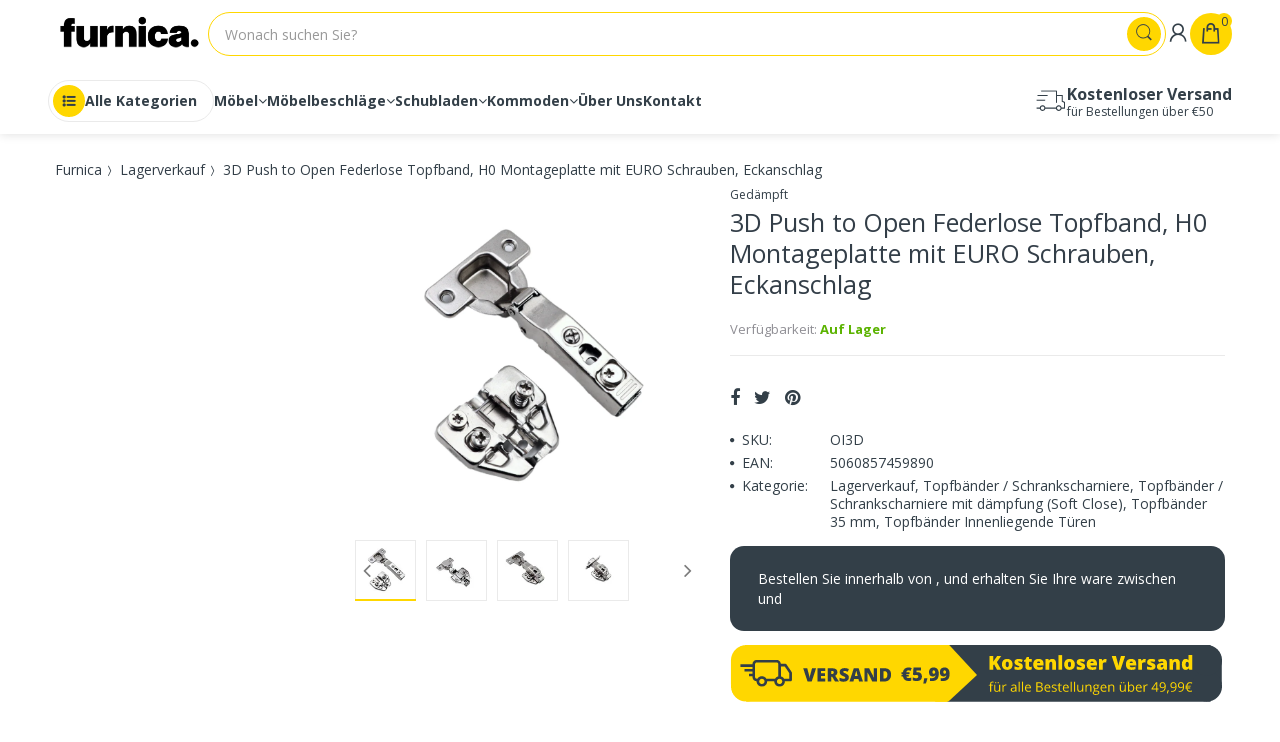

--- FILE ---
content_type: text/css
request_url: https://furnica.at/cdn/shop/t/4/assets/electro.css?v=164546600419200856161727516769
body_size: -117
content:
@font-face{font-family:electro-font;src:url(//furnica.at/cdn/shop/t/4/assets/electro-font.eot?v=21411648973727652351727516738);src:url(//furnica.at/cdn/shop/t/4/assets/electro-font.eot?%23iefix&v=21411648973727652351727516738) format("embedded-opentype"),url(//furnica.at/cdn/shop/t/4/assets/electro-font.woff?v=97013101303193521211727516738) format("woff"),url(//furnica.at/cdn/shop/t/4/assets/electro-font.ttf?v=157307923897259077961727516738) format("truetype"),url(//furnica.at/cdn/shop/t/4/assets/electro-font.svg?v=66042116346212309131727516738) format("svg");font-weight:400;font-style:normal}[data-icon]:before{font-family:electro-font!important;content:attr(data-icon);font-style:normal!important;font-weight:400!important;font-variant:normal!important;text-transform:none!important;speak:none;line-height:1;-webkit-font-smoothing:antialiased;-moz-osx-font-smoothing:grayscale}[class^=icon-]:before,[class*=" icon-"]:before{font-family:electro-font!important;font-style:normal!important;font-weight:400!important;font-variant:normal!important;text-transform:none!important;speak:none;line-height:1;-webkit-font-smoothing:antialiased;-moz-osx-font-smoothing:grayscale}.icon-add-to-cart:before{content:"a"}.icon-comment:before{content:"c"}.icon-compare:before{content:"d"}.icon-customers:before{content:"e"}.icon-dollar:before{content:"f"}.icon-favorites:before{content:"g"}.icon-grid-view:before{content:"h"}.icon-list-view:before{content:"i"}.icon-phone:before{content:"k"}.icon-returning:before{content:"l"}.icon-search:before{content:"m"}.icon-shopping-bag:before{content:"n"}.icon-support:before{content:"o"}.icon-tag:before{content:"p"}.icon-thing-arrow-right:before{content:"q"}.icon-user:before{content:"r"}.icon-arrow-right-categproes:before{content:"b"}.icon-blog-likes:before{content:"j"}.icon-category-icon:before{content:"s"}.icon-mail:before{content:"t"}.icon-map-pointer:before{content:"u"}.icon-newsletter:before{content:"v"}.icon-close-remove:before{content:"w"}.icon-payment:before{content:"x"}.icon-arrow-down-search:before{content:"y"}.icon-list-view-small:before{content:"z"}.icon-list-view-medium:before{content:"A"}.icon-transport:before{content:"B"}
/*# sourceMappingURL=/cdn/shop/t/4/assets/electro.css.map?v=164546600419200856161727516769 */


--- FILE ---
content_type: text/javascript
request_url: https://furnica.at/cdn/shop/t/4/assets/jquery.fakecrop.js?v=165182472294359744011727516738
body_size: 139
content:
(function($){var methods={ratio:function(args){var item=args.item,settings=args.settings;return{w:item.width()/settings.wrapperWidth,h:item.height()/settings.wrapperHeight}},center:function(longVal,shortVal){return parseInt((longVal-shortVal)/2,10)},scaleToFill:function(args){var item=args.item,settings=args.settings,ratio=settings.ratio,width=item.width(),height=item.height(),offset={top:0,left:0};return ratio.h>ratio.w?(width=settings.wrapperWidth,height=height/ratio.w,settings.center&&(offset.top=methods.center(width,height))):(height=settings.wrapperHeight,width=width/ratio.h,settings.center&&(offset.left=methods.center(height,width))),settings.center&&(args.wrapper.css("position","relative"),item.css({position:"absolute",top:["-",offset.top,"px"].join(""),left:offset.left+"px"})),item.height(height).attr("height",height+"px").width(width).attr("width",width+"px")},scaleToFit:function(args){var item=args.item,settings=args.settings,ratio=settings.ratio,width=item.width(),height=item.height(),offset={top:0,left:0};return ratio.h>ratio.w?(height=settings.wrapperHeight,width=parseInt(item.width()*settings.wrapperHeight/item.height(),10),settings.center&&(offset.left=methods.center(height,width))):(height=parseInt(item.height()*settings.wrapperWidth/item.width(),10),width=settings.wrapperWidth,settings.center&&(offset.top=methods.center(width,height))),args.wrapper.css({width:(settings.squareWidth?settings.wrapperWidth:width)+"px",height:settings.wrapperHeight+"px"}),settings.center&&(args.wrapper.css("position","relative"),item.css({position:"absolute",top:offset.top+"px",left:offset.left+"px"})),item.height(height).attr("height",height+"px").width(width).attr("width",width+"px")},init:function(options){var settings=$.extend({wrapperSelector:null,wrapperWidth:100,wrapperHeight:100,center:!0,fill:!0,initClass:"fc-init",doneEvent:"fakedropdone",squareWidth:!0},options),_init=function(){var item=$(this),wrapper=settings.wrapperSelector?item.closest(settings.wrapperSelector):item.parent(),args={item:item,settings:settings,wrapper:wrapper};settings.ratio=methods.ratio(args),settings.fill?(wrapper.css({overflow:"hidden",width:settings.wrapperWidth+"px",height:settings.wrapperHeight+"px"}),methods.scaleToFill(args)):methods.scaleToFit(args),item.data("fc.settings",settings).addClass(settings.initClass).trigger(settings.doneEvent)},images=this.filter("img"),others=this.filter(":not(img)");return images.length&&images.bind("load",function(){_init.call(this),this.style.display="inline"}).each(function(){if(this.complete||this.complete===void 0){var src=this.src;this.src="[data-uri]",this.src=src,this.style.display="none"}}),others.length&&others.each(_init),this}};$.fn.fakecrop=function(method){if(methods[method])return methods[method].apply(this,Array.prototype.slice.call(arguments,1));if(typeof method=="object"||!method)return methods.init.apply(this,arguments);$.error("Method "+method+" does not exist on jQuery.fakecrop")}})(jQuery);
//# sourceMappingURL=/cdn/shop/t/4/assets/jquery.fakecrop.js.map?v=165182472294359744011727516738
